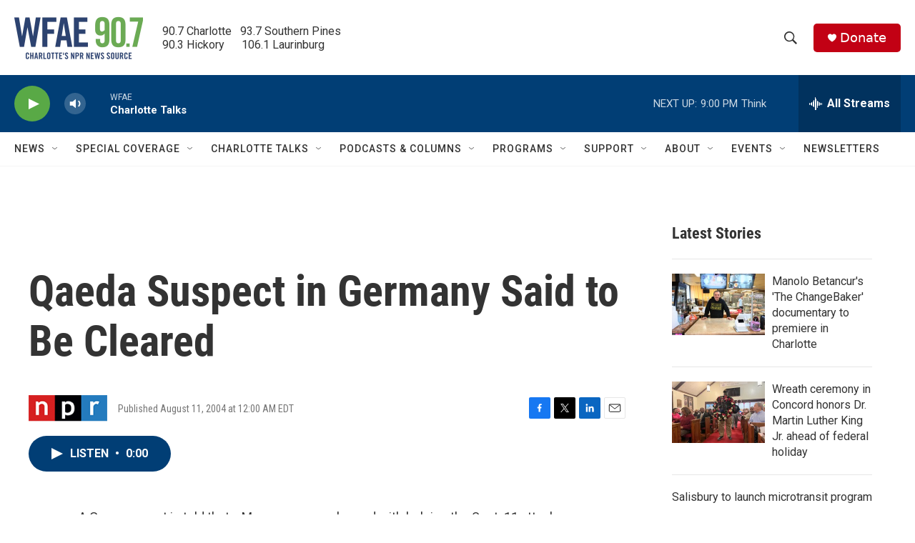

--- FILE ---
content_type: text/html; charset=utf-8
request_url: https://www.google.com/recaptcha/api2/aframe
body_size: 266
content:
<!DOCTYPE HTML><html><head><meta http-equiv="content-type" content="text/html; charset=UTF-8"></head><body><script nonce="PMncm_uvqjWvjLAhgO7MIw">/** Anti-fraud and anti-abuse applications only. See google.com/recaptcha */ try{var clients={'sodar':'https://pagead2.googlesyndication.com/pagead/sodar?'};window.addEventListener("message",function(a){try{if(a.source===window.parent){var b=JSON.parse(a.data);var c=clients[b['id']];if(c){var d=document.createElement('img');d.src=c+b['params']+'&rc='+(localStorage.getItem("rc::a")?sessionStorage.getItem("rc::b"):"");window.document.body.appendChild(d);sessionStorage.setItem("rc::e",parseInt(sessionStorage.getItem("rc::e")||0)+1);localStorage.setItem("rc::h",'1768611606857');}}}catch(b){}});window.parent.postMessage("_grecaptcha_ready", "*");}catch(b){}</script></body></html>